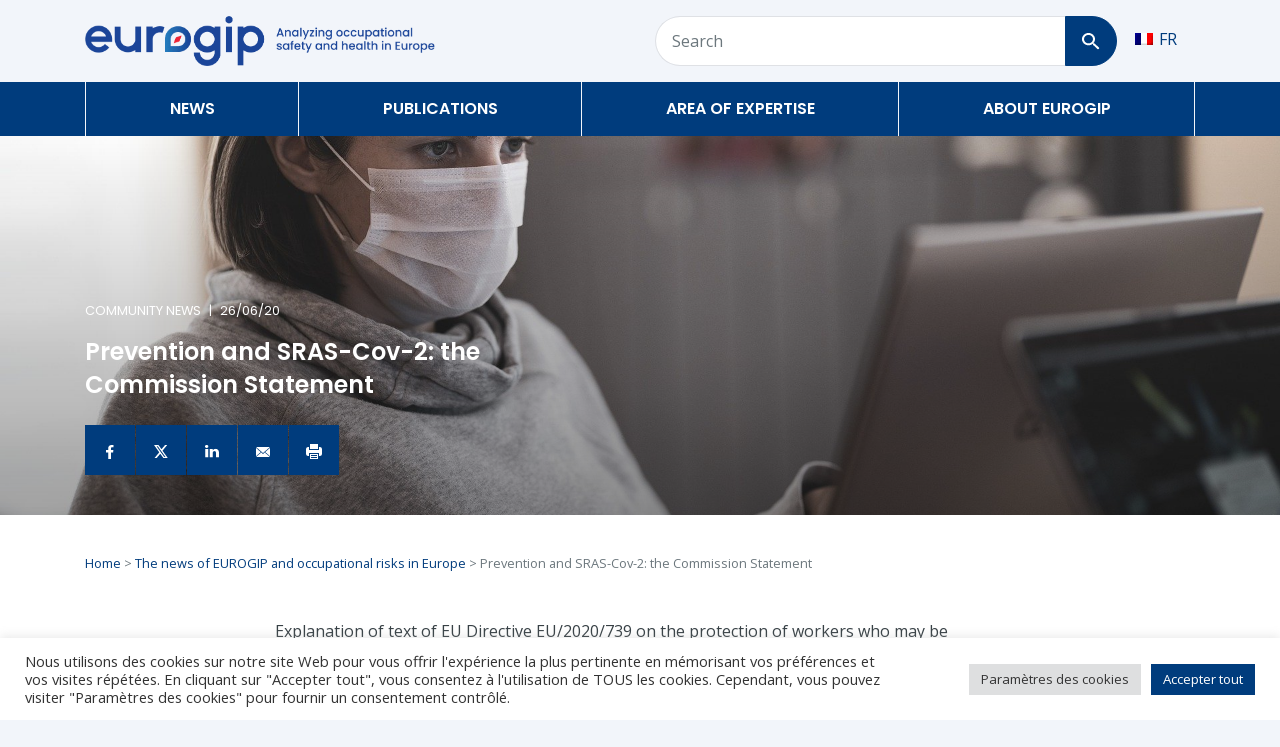

--- FILE ---
content_type: text/html; charset=UTF-8
request_url: https://eurogip.fr/en/prevention-and-sras-cov-2-the-commission-statement/
body_size: 13989
content:
<!doctype html>
<html lang="en-US">
  <head>
  <meta charset="utf-8">
  <meta http-equiv="x-ua-compatible" content="ie=edge">
  <meta name="viewport" content="width=device-width, initial-scale=1, shrink-to-fit=no">
  <meta name='robots' content='index, follow, max-image-preview:large, max-snippet:-1, max-video-preview:-1' />

	<!-- This site is optimized with the Yoast SEO plugin v26.7 - https://yoast.com/wordpress/plugins/seo/ -->
	<title>Prevention and SRAS-Cov-2: the Commission Statement - Eurogip</title>
	<meta name="description" content="In a Statement issued on 26 June, the Commission stresses all the measures taken to protect workers who may be exposed to SARS-CoV-2." />
	<link rel="canonical" href="https://eurogip.fr/en/prevention-and-sras-cov-2-the-commission-statement/" />
	<meta property="og:locale" content="en_US" />
	<meta property="og:type" content="article" />
	<meta property="og:title" content="Prevention and SRAS-Cov-2: the Commission Statement - Eurogip" />
	<meta property="og:description" content="In a Statement issued on 26 June, the Commission stresses all the measures taken to protect workers who may be exposed to SARS-CoV-2." />
	<meta property="og:url" content="https://eurogip.fr/en/prevention-and-sras-cov-2-the-commission-statement/" />
	<meta property="og:site_name" content="Eurogip" />
	<meta property="article:published_time" content="2020-06-26T14:19:06+00:00" />
	<meta property="article:modified_time" content="2020-09-29T13:17:52+00:00" />
	<meta property="og:image" content="https://eurogip.fr/wp-content/uploads/2020/05/coronavirus-femme-5064371_1920.jpg" />
	<meta property="og:image:width" content="1920" />
	<meta property="og:image:height" content="1280" />
	<meta property="og:image:type" content="image/jpeg" />
	<meta name="author" content="Isabelle Leleu" />
	<meta name="twitter:card" content="summary_large_image" />
	<meta name="twitter:label1" content="Written by" />
	<meta name="twitter:data1" content="Isabelle Leleu" />
	<meta name="twitter:label2" content="Est. reading time" />
	<meta name="twitter:data2" content="1 minute" />
	<script type="application/ld+json" class="yoast-schema-graph">{"@context":"https://schema.org","@graph":[{"@type":"Article","@id":"https://eurogip.fr/en/prevention-and-sras-cov-2-the-commission-statement/#article","isPartOf":{"@id":"https://eurogip.fr/en/prevention-and-sras-cov-2-the-commission-statement/"},"author":{"name":"Isabelle Leleu","@id":"https://eurogip.fr/en/#/schema/person/ecf33c1b8323512588da2815912dafbd"},"headline":"Prevention and SRAS-Cov-2: the Commission Statement","datePublished":"2020-06-26T14:19:06+00:00","dateModified":"2020-09-29T13:17:52+00:00","mainEntityOfPage":{"@id":"https://eurogip.fr/en/prevention-and-sras-cov-2-the-commission-statement/"},"wordCount":165,"image":{"@id":"https://eurogip.fr/en/prevention-and-sras-cov-2-the-commission-statement/#primaryimage"},"thumbnailUrl":"https://eurogip.fr/wp-content/uploads/2020/05/coronavirus-femme-5064371_1920.jpg","articleSection":["Community news"],"inLanguage":"en-US"},{"@type":"WebPage","@id":"https://eurogip.fr/en/prevention-and-sras-cov-2-the-commission-statement/","url":"https://eurogip.fr/en/prevention-and-sras-cov-2-the-commission-statement/","name":"Prevention and SRAS-Cov-2: the Commission Statement - Eurogip","isPartOf":{"@id":"https://eurogip.fr/en/#website"},"primaryImageOfPage":{"@id":"https://eurogip.fr/en/prevention-and-sras-cov-2-the-commission-statement/#primaryimage"},"image":{"@id":"https://eurogip.fr/en/prevention-and-sras-cov-2-the-commission-statement/#primaryimage"},"thumbnailUrl":"https://eurogip.fr/wp-content/uploads/2020/05/coronavirus-femme-5064371_1920.jpg","datePublished":"2020-06-26T14:19:06+00:00","dateModified":"2020-09-29T13:17:52+00:00","author":{"@id":"https://eurogip.fr/en/#/schema/person/ecf33c1b8323512588da2815912dafbd"},"description":"In a Statement issued on 26 June, the Commission stresses all the measures taken to protect workers who may be exposed to SARS-CoV-2.","breadcrumb":{"@id":"https://eurogip.fr/en/prevention-and-sras-cov-2-the-commission-statement/#breadcrumb"},"inLanguage":"en-US","potentialAction":[{"@type":"ReadAction","target":["https://eurogip.fr/en/prevention-and-sras-cov-2-the-commission-statement/"]}]},{"@type":"ImageObject","inLanguage":"en-US","@id":"https://eurogip.fr/en/prevention-and-sras-cov-2-the-commission-statement/#primaryimage","url":"https://eurogip.fr/wp-content/uploads/2020/05/coronavirus-femme-5064371_1920.jpg","contentUrl":"https://eurogip.fr/wp-content/uploads/2020/05/coronavirus-femme-5064371_1920.jpg","width":1920,"height":1280},{"@type":"BreadcrumbList","@id":"https://eurogip.fr/en/prevention-and-sras-cov-2-the-commission-statement/#breadcrumb","itemListElement":[{"@type":"ListItem","position":1,"name":"Home","item":"https://eurogip.fr/en/"},{"@type":"ListItem","position":2,"name":"The news of EUROGIP and occupational risks in Europe","item":"https://eurogip.fr/en/news/"},{"@type":"ListItem","position":3,"name":"Prevention and SRAS-Cov-2: the Commission Statement"}]},{"@type":"WebSite","@id":"https://eurogip.fr/en/#website","url":"https://eurogip.fr/en/","name":"Eurogip","description":"Comprendre les risques professionnels en Europe","potentialAction":[{"@type":"SearchAction","target":{"@type":"EntryPoint","urlTemplate":"https://eurogip.fr/en/?s={search_term_string}"},"query-input":{"@type":"PropertyValueSpecification","valueRequired":true,"valueName":"search_term_string"}}],"inLanguage":"en-US"},{"@type":"Person","@id":"https://eurogip.fr/en/#/schema/person/ecf33c1b8323512588da2815912dafbd","name":"Isabelle Leleu","image":{"@type":"ImageObject","inLanguage":"en-US","@id":"https://eurogip.fr/en/#/schema/person/image/","url":"https://secure.gravatar.com/avatar/f3cc67d25190b9c8fc03b41a3a08d1a3f65084bac3fb332e444c9f15a811b63e?s=96&d=mm&r=g","contentUrl":"https://secure.gravatar.com/avatar/f3cc67d25190b9c8fc03b41a3a08d1a3f65084bac3fb332e444c9f15a811b63e?s=96&d=mm&r=g","caption":"Isabelle Leleu"}}]}</script>
	<!-- / Yoast SEO plugin. -->


<link rel="alternate" title="oEmbed (JSON)" type="application/json+oembed" href="https://eurogip.fr/en/wp-json/oembed/1.0/embed?url=https%3A%2F%2Feurogip.fr%2Fen%2Fprevention-and-sras-cov-2-the-commission-statement%2F" />
<link rel="alternate" title="oEmbed (XML)" type="text/xml+oembed" href="https://eurogip.fr/en/wp-json/oembed/1.0/embed?url=https%3A%2F%2Feurogip.fr%2Fen%2Fprevention-and-sras-cov-2-the-commission-statement%2F&#038;format=xml" />
<style id='wp-img-auto-sizes-contain-inline-css' type='text/css'>
img:is([sizes=auto i],[sizes^="auto," i]){contain-intrinsic-size:3000px 1500px}
/*# sourceURL=wp-img-auto-sizes-contain-inline-css */
</style>
<link rel='stylesheet' id='cookie-law-info-css' href='https://eurogip.fr/wp-content/plugins/cookie-law-info/legacy/public/css/cookie-law-info-public.css?ver=3.3.9.1' type='text/css' media='all' />
<link rel='stylesheet' id='cookie-law-info-gdpr-css' href='https://eurogip.fr/wp-content/plugins/cookie-law-info/legacy/public/css/cookie-law-info-gdpr.css?ver=3.3.9.1' type='text/css' media='all' />
<link rel='stylesheet' id='sage/main.css-css' href='https://eurogip.fr/wp-content/themes/eurogip/dist/styles/main_356b11d3.css' type='text/css' media='all' />
<script type="text/javascript" src="https://eurogip.fr/wp-includes/js/jquery/jquery.min.js?ver=3.7.1" id="jquery-core-js"></script>
<script type="text/javascript" id="cookie-law-info-js-extra">
/* <![CDATA[ */
var Cli_Data = {"nn_cookie_ids":[],"cookielist":[],"non_necessary_cookies":[],"ccpaEnabled":"","ccpaRegionBased":"","ccpaBarEnabled":"","strictlyEnabled":["necessary","obligatoire"],"ccpaType":"gdpr","js_blocking":"1","custom_integration":"","triggerDomRefresh":"","secure_cookies":""};
var cli_cookiebar_settings = {"animate_speed_hide":"500","animate_speed_show":"500","background":"#FFF","border":"#b1a6a6c2","border_on":"","button_1_button_colour":"#003c7d","button_1_button_hover":"#003064","button_1_link_colour":"#fff","button_1_as_button":"1","button_1_new_win":"","button_2_button_colour":"#333","button_2_button_hover":"#292929","button_2_link_colour":"#444","button_2_as_button":"","button_2_hidebar":"","button_3_button_colour":"#dedfe0","button_3_button_hover":"#b2b2b3","button_3_link_colour":"#333333","button_3_as_button":"1","button_3_new_win":"","button_4_button_colour":"#dedfe0","button_4_button_hover":"#b2b2b3","button_4_link_colour":"#333333","button_4_as_button":"1","button_7_button_colour":"#003c7d","button_7_button_hover":"#003064","button_7_link_colour":"#fff","button_7_as_button":"1","button_7_new_win":"","font_family":"inherit","header_fix":"","notify_animate_hide":"1","notify_animate_show":"","notify_div_id":"#cookie-law-info-bar","notify_position_horizontal":"right","notify_position_vertical":"bottom","scroll_close":"","scroll_close_reload":"","accept_close_reload":"","reject_close_reload":"","showagain_tab":"","showagain_background":"#fff","showagain_border":"#000","showagain_div_id":"#cookie-law-info-again","showagain_x_position":"100px","text":"#333333","show_once_yn":"","show_once":"10000","logging_on":"","as_popup":"","popup_overlay":"1","bar_heading_text":"","cookie_bar_as":"banner","popup_showagain_position":"bottom-right","widget_position":"left"};
var log_object = {"ajax_url":"https://eurogip.fr/wp-admin/admin-ajax.php"};
//# sourceURL=cookie-law-info-js-extra
/* ]]> */
</script>
<script type="text/javascript" src="https://eurogip.fr/wp-content/plugins/cookie-law-info/legacy/public/js/cookie-law-info-public.js?ver=3.3.9.1" id="cookie-law-info-js"></script>
<link rel="https://api.w.org/" href="https://eurogip.fr/en/wp-json/" /><link rel="alternate" title="JSON" type="application/json" href="https://eurogip.fr/en/wp-json/wp/v2/posts/26536" /><link rel="EditURI" type="application/rsd+xml" title="RSD" href="https://eurogip.fr/xmlrpc.php?rsd" />
<meta name="generator" content="WordPress 6.9" />
<link rel='shortlink' href='https://eurogip.fr/en/?p=26536' />
<meta name="generator" content="WPML ver:4.8.6 stt:1,4;" />
<style type="text/css">.recentcomments a{display:inline !important;padding:0 !important;margin:0 !important;}</style>  <link rel="preconnect" href="https://fonts.gstatic.com">
  <link href="https://fonts.googleapis.com/css2?family=Open+Sans:wght@400;700&display=swap" rel="stylesheet">

  
  <link rel="icon" type="image/png" href="https://eurogip.fr/wp-content/themes/eurogip/resources/favicon/favicon-96x96.png" sizes="96x96" />
  <link rel="icon" type="image/svg+xml" href="https://eurogip.fr/wp-content/themes/eurogip/resources/favicon/favicon.svg" />
  <link rel="shortcut icon" href="https://eurogip.fr/wp-content/themes/eurogip/resources/favicon/favicon.ico" />
  <link rel="apple-touch-icon" sizes="180x180" href="https://eurogip.fr/wp-content/themes/eurogip/resources/favicon/apple-touch-icon.png" />
  <meta name="apple-mobile-web-app-title" content="Eurogip" />
  <link rel="manifest" href="https://eurogip.fr/wp-content/themes/eurogip/resources/favicon/site.webmanifest" />
</head>
  <body class="wp-singular post-template-default single single-post postid-26536 single-format-standard wp-theme-eurogipresources prevention-and-sras-cov-2-the-commission-statement app-data index-data singular-data single-data single-post-data single-post-prevention-and-sras-cov-2-the-commission-statement-data" zoom="0">

    <!-- Google Tag Manager -->
    <script>(function(w,d,s,l,i){w[l]=w[l]||[];w[l].push({'gtm.start':
    new Date().getTime(),event:'gtm.js'});var f=d.getElementsByTagName(s)[0],
    j=d.createElement(s),dl=l!='dataLayer'?'&l='+l:'';j.async=true;j.src=
    'https://www.googletagmanager.com/gtm.js?id='+i+dl;f.parentNode.insertBefore(j,f);
    })(window,document,'script','dataLayer','GTM-MDJMH7F');</script>
    <!-- End Google Tag Manager -->

    <!-- Google Tag Manager (noscript) -->
    <noscript><iframe src="https://www.googletagmanager.com/ns.html?id=GTM-MDJMH7F"
    height="0" width="0" style="display:none;visibility:hidden"></iframe></noscript>
    <!-- End Google Tag Manager (noscript) -->

        <header class="banner">

  

  <div class="py-3 bg-gray-400 d-none d-md-block">
    <div class="container">
      <div class="row align-items-center">
        <div class="col-md-5 col-lg-5 col-xl-4">
                    <a href="https://eurogip.fr/en/">
            <img class="img-fluid" src="https://eurogip.fr/wp-content/themes/eurogip/dist/images/brand/Eurogip-logo-en-inline_51bc003f.png" alt="Eurogip">
          </a>
        </div>
        <div class="col-md-7 col-lg-7 col-xl-6 ml-auto">
          <div class="row">
            <div class="col pr-0">
              <form method="get" action="/en/" class="form-grouped">
                <input type="hidden" name="s" value="">
                <div class="form-row align-items-center">
                  <div class="col pr-0">
                    <label for="searchFromTop" class="sr-only">Search</label>
                    <input type="search" name="search[]" class="form-control px-3" id="searchFromTop" placeholder="Search">
                  </div>
                  <div class="col-auto pl-0">
                    <button type="submit" class="btn btn-primary btn-block px-3" aria-label="Search">
                      <img src="https://eurogip.fr/wp-content/themes/eurogip/dist/images/navigation/loupe_34040c24.svg" alt="Magnifying glass">
                    </button>
                  </div>
                </div>
              </form>
            </div>
            <div class="col-auto pl-0">
              <div class="top-menu-item d-inline-block float-left text-white align-items-center d-flex">
                
<div class="wpml-ls-statics-shortcode_actions wpml-ls wpml-ls-legacy-list-horizontal">
	<ul role="menu"><li class="wpml-ls-slot-shortcode_actions wpml-ls-item wpml-ls-item-fr wpml-ls-first-item wpml-ls-last-item wpml-ls-item-legacy-list-horizontal" role="none">
				<a href="https://eurogip.fr/prevention-et-sras-cov-2-une-declaration-de-la-commission/" class="wpml-ls-link" role="menuitem"  aria-label="Switch to FR" title="Switch to FR" >
                                                        <img
            class="wpml-ls-flag"
            src="https://eurogip.fr/wp-content/plugins/sitepress-multilingual-cms/res/flags/fr.png"
            alt=""
            width=18
            height=12
    /><span class="wpml-ls-native" lang="fr">FR</span></a>
			</li></ul>
</div>
              </div>
            </div>
          </div>
        </div>
      </div>
    </div>
  </div>

  <div class="bg-primary position-relative d-none d-md-block">
    <div class="container">
      <nav class="nav-primary">
                  <div class="menu-main-menu-container"><ul id="menu-main-menu" class="nav desktop-nav"><li id="menu-item-24678" class="menu-item menu-item-type-custom menu-item-object-custom menu-item-has-children menu-item-24678"><a href="https://eurogip.fr/en/news/" class="font-poppins text-white font-weight-bold text-uppercase position-relative">News</a><ul class="sub-menu"><p class='h1 mb-3'>News about EUROGIP and occupational risks in Europe</p>
		<li id="menu-item-24962" class="menu-item menu-item-type-post_type menu-item-object-page current_page_parent menu-item-24962"><a href="https://eurogip.fr/en/news/" class="font-poppins text-secondary font-weight-bold">All the news</a></li>
	<li id="menu-item-24797" class="menu-item menu-item-type-taxonomy menu-item-object-category current-post-ancestor current-menu-parent current-post-parent menu-item-24797"><a href="https://eurogip.fr/en/category/community-news/" class="font-poppins text-secondary font-weight-bold">Community news</a></li>
	<li id="menu-item-24796" class="menu-item menu-item-type-taxonomy menu-item-object-category menu-item-24796"><a href="https://eurogip.fr/en/category/abroad/" class="font-poppins text-secondary font-weight-bold">Abroad</a></li>
	<li id="menu-item-24798" class="menu-item menu-item-type-taxonomy menu-item-object-category menu-item-24798"><a href="https://eurogip.fr/en/category/standardization/" class="font-poppins text-secondary font-weight-bold">Standardization</a></li>
	<li id="menu-item-24799" class="menu-item menu-item-type-taxonomy menu-item-object-category menu-item-24799"><a href="https://eurogip.fr/en/category/news/" class="font-poppins text-secondary font-weight-bold">Eurogip News</a></li>
	<li id="menu-item-34521" class="menu-item menu-item-type-taxonomy menu-item-object-category menu-item-34521"><a href="https://eurogip.fr/en/category/events/" class="font-poppins text-secondary font-weight-bold">Events</a></li>
</ul>
</li>
<li id="menu-item-24671" class="menu-item menu-item-type-custom menu-item-object-custom menu-item-has-children menu-item-24671"><a href="#" class="font-poppins text-white font-weight-bold text-uppercase position-relative">Publications</a><ul class="sub-menu"><p class='h1 mb-3'>All EUROGIP publications</p>
		<li id="menu-item-24793" class="menu-item menu-item-type-post_type_archive menu-item-object-publication menu-item-24793"><a href="https://eurogip.fr/en/publication/" class="font-poppins text-secondary font-weight-bold">Publications</a></li>
	<li id="menu-item-34524" class="menu-item menu-item-type-post_type_archive menu-item-object-etude-enquete menu-item-34524"><a href="https://eurogip.fr/en/etudes-enquetes/" class="font-poppins text-secondary font-weight-bold">Studies &#038; Surveys</a></li>
	<li id="menu-item-34522" class="menu-item menu-item-type-post_type_archive menu-item-object-contribution menu-item-34522"><a href="https://eurogip.fr/en/contributions/" class="font-poppins text-secondary font-weight-bold">Contributions</a></li>
	<li id="menu-item-34525" class="menu-item menu-item-type-post_type_archive menu-item-object-rapport-activite menu-item-34525"><a href="https://eurogip.fr/en/rapports-activites/" class="font-poppins text-secondary font-weight-bold">Activity reports</a></li>
	<li id="menu-item-34526" class="menu-item menu-item-type-post_type_archive menu-item-object-discussion-eurogip menu-item-34526"><a href="https://eurogip.fr/en/discussion-eurogip/" class="font-poppins text-secondary font-weight-bold">EUROGIP Discussions</a></li>
	<li id="menu-item-34527" class="menu-item menu-item-type-post_type_archive menu-item-object-debate menu-item-34527"><a href="https://eurogip.fr/en/debate/" class="font-poppins text-secondary font-weight-bold">EUROGIP Debates</a></li>
	<li id="menu-item-24792" class="menu-item menu-item-type-post_type_archive menu-item-object-document-ue menu-item-24792"><a href="https://eurogip.fr/en/ue-document/" class="font-poppins text-secondary font-weight-bold">EU Documentation</a></li>
</ul>
</li>
<li id="menu-item-32520" class="primary menu-item menu-item-type-custom menu-item-object-custom menu-item-has-children menu-item-32520"><a href="#" class="font-poppins text-white font-weight-bold text-uppercase position-relative">Area of expertise</a><ul class="sub-menu"><p class='h1 mb-3'>Our actions regarding occupational risks in Europe</p>
		<li id="menu-item-34536" class="menu-item menu-item-type-post_type_archive menu-item-object-etude-enquete menu-item-34536"><a href="https://eurogip.fr/en/etudes-enquetes/" class="font-poppins text-secondary font-weight-bold">Studies &#038; Surveys</a></li>
	<li id="menu-item-34537" class="menu-item menu-item-type-taxonomy menu-item-object-category_normalisation menu-item-34537"><a href="https://eurogip.fr/en/standardization-documents/standardization/" class="font-poppins text-secondary font-weight-bold">Standardization</a></li>
	<li id="menu-item-34538" class="menu-item menu-item-type-post_type_archive menu-item-object-certification menu-item-34538"><a href="https://eurogip.fr/en/certification/" class="font-poppins text-secondary font-weight-bold">CE Certification</a></li>
	<li id="menu-item-34542" class="menu-item menu-item-type-post_type_archive menu-item-object-projet-ue menu-item-34542"><a href="https://eurogip.fr/en/projet-ue/" class="font-poppins text-secondary font-weight-bold">UE projects</a></li>
	<li id="menu-item-34539" class="menu-item menu-item-type-post_type menu-item-object-page menu-item-34539"><a href="https://eurogip.fr/en/international-relations/" class="font-poppins text-secondary font-weight-bold">International relations</a></li>
	<li id="menu-item-35096" class="menu-item menu-item-type-post_type menu-item-object-page menu-item-35096"><a href="https://eurogip.fr/en/monitoring-information/" class="font-poppins text-secondary font-weight-bold">Monitoring &#038; Information</a></li>
</ul>
</li>
<li id="menu-item-24685" class="menu-item menu-item-type-custom menu-item-object-custom menu-item-has-children menu-item-24685"><a href="https://eurogip.fr/en/about-us/" class="font-poppins text-white font-weight-bold text-uppercase position-relative">About Eurogip</a><ul class="sub-menu"><p class='h1 mb-3'>To find out more about EUROGIP</p>
		<li id="menu-item-24686" class="menu-item menu-item-type-post_type menu-item-object-page menu-item-24686"><a href="https://eurogip.fr/en/about-us/" class="font-poppins text-secondary font-weight-bold">Who are we?</a></li>
	<li id="menu-item-35025" class="menu-item menu-item-type-post_type menu-item-object-page menu-item-35025"><a href="https://eurogip.fr/en/our-team/" class="font-poppins text-secondary font-weight-bold">Our team</a></li>
	<li id="menu-item-34529" class="menu-item menu-item-type-post_type menu-item-object-page menu-item-34529"><a href="https://eurogip.fr/en/our-network/" class="font-poppins text-secondary font-weight-bold">Our network</a></li>
	<li id="menu-item-34530" class="menu-item menu-item-type-post_type menu-item-object-page menu-item-34530"><a href="https://eurogip.fr/en/press/" class="font-poppins text-secondary font-weight-bold">Press</a></li>
</ul>
</li>
</ul></div>
              </nav>
    </div>
  </div>

  <div class="bg-white border-bottom-big-info d-block d-md-none">
    <div class="container-fluid">
      <div class="row py-3 align-items-center">
        <div class="col">
          <a href="https://eurogip.fr/en/">
            <img class="d-none d-sm-block" src="https://eurogip.fr/wp-content/themes/eurogip/dist/images/brand/Eurogip-logo-en-inline_51bc003f.png" alt="Eurogip" height="40px">
            <img class="d-block d-sm-none" src="https://eurogip.fr/wp-content/themes/eurogip/dist/images/brand/logo-ss-tagline_85faec68.png" alt="Eurogip" height="40px">
          </a>
        </div>
        <div class="col-auto d-flex align-items-center">
          <a href="/?s[]" class="mr-3 loupe">
            <img src="https://eurogip.fr/wp-content/themes/eurogip/dist/images/navigation/loupe_primary_7ac443a2.svg" alt="Magnifying glass">
          </a>
          <div class="burger ml-auto collapsed" data-toggle="collapse" data-target="#mobileNavbar" aria-controls="mobileNavbar" aria-expanded="false" aria-label="Toggle navigation">
            <span></span>
            <span></span>
            <span></span>
          </div>
        </div>
      </div>
    </div>
  </div>

  <nav class="collapse navbar-collapse mobile-nav bg-white p-0 d-md-none shadow position-absolute w-100" id="mobileNavbar">
    <div class="w-100 d-inline-block p-3">
      <div class="row">
        <div class="col">
          
<div class="wpml-ls-statics-shortcode_actions wpml-ls wpml-ls-legacy-list-horizontal">
	<ul role="menu"><li class="wpml-ls-slot-shortcode_actions wpml-ls-item wpml-ls-item-fr wpml-ls-first-item wpml-ls-last-item wpml-ls-item-legacy-list-horizontal" role="none">
				<a href="https://eurogip.fr/prevention-et-sras-cov-2-une-declaration-de-la-commission/" class="wpml-ls-link" role="menuitem"  aria-label="Switch to FR" title="Switch to FR" >
                                                        <img
            class="wpml-ls-flag"
            src="https://eurogip.fr/wp-content/plugins/sitepress-multilingual-cms/res/flags/fr.png"
            alt=""
            width=18
            height=12
    /><span class="wpml-ls-native" lang="fr">FR</span></a>
			</li></ul>
</div>
        </div>
      </div>
    </div>
          <div class="menu-main-menu-container"><ul id="menu-main-menu-1" class="nav"><li class="menu-item menu-item-type-custom menu-item-object-custom menu-item-has-children"><span class="submenu-wrapper"><a href="https://eurogip.fr/en/news/">News</a><img src="https://eurogip.fr/wp-content/themes/eurogip/dist//images/navigation/plus.svg" alt="arrow" class="plus ml-2 mr-3" /><img src="https://eurogip.fr/wp-content/themes/eurogip/dist//images/navigation/moins.svg" alt="arrow" class="moins ml-2 mr-3" /></span>
<ul class="sub-menu">
<li class="menu-item menu-item-type-post_type menu-item-object-page current_page_parent"><a href="https://eurogip.fr/en/news/">All the news</a></li>
<li class="menu-item menu-item-type-taxonomy menu-item-object-category current-post-ancestor current-menu-parent current-post-parent"><a href="https://eurogip.fr/en/category/community-news/">Community news</a></li>
<li class="menu-item menu-item-type-taxonomy menu-item-object-category"><a href="https://eurogip.fr/en/category/abroad/">Abroad</a></li>
<li class="menu-item menu-item-type-taxonomy menu-item-object-category"><a href="https://eurogip.fr/en/category/standardization/">Standardization</a></li>
<li class="menu-item menu-item-type-taxonomy menu-item-object-category"><a href="https://eurogip.fr/en/category/news/">Eurogip News</a></li>
<li class="menu-item menu-item-type-taxonomy menu-item-object-category"><a href="https://eurogip.fr/en/category/events/">Events</a></li>
</ul>
</li>
<li class="menu-item menu-item-type-custom menu-item-object-custom menu-item-has-children"><span class="submenu-wrapper"><a href="#">Publications</a><img src="https://eurogip.fr/wp-content/themes/eurogip/dist//images/navigation/plus.svg" alt="arrow" class="plus ml-2 mr-3" /><img src="https://eurogip.fr/wp-content/themes/eurogip/dist//images/navigation/moins.svg" alt="arrow" class="moins ml-2 mr-3" /></span>
<ul class="sub-menu">
<li class="menu-item menu-item-type-post_type_archive menu-item-object-publication"><a href="https://eurogip.fr/en/publication/">Publications</a></li>
<li class="menu-item menu-item-type-post_type_archive menu-item-object-etude-enquete"><a href="https://eurogip.fr/en/etudes-enquetes/">Studies &#038; Surveys</a></li>
<li class="menu-item menu-item-type-post_type_archive menu-item-object-contribution"><a href="https://eurogip.fr/en/contributions/">Contributions</a></li>
<li class="menu-item menu-item-type-post_type_archive menu-item-object-rapport-activite"><a href="https://eurogip.fr/en/rapports-activites/">Activity reports</a></li>
<li class="menu-item menu-item-type-post_type_archive menu-item-object-discussion-eurogip"><a href="https://eurogip.fr/en/discussion-eurogip/">EUROGIP Discussions</a></li>
<li class="menu-item menu-item-type-post_type_archive menu-item-object-debate"><a href="https://eurogip.fr/en/debate/">EUROGIP Debates</a></li>
<li class="menu-item menu-item-type-post_type_archive menu-item-object-document-ue"><a href="https://eurogip.fr/en/ue-document/">EU Documentation</a></li>
</ul>
</li>
<li class="primary menu-item menu-item-type-custom menu-item-object-custom menu-item-has-children"><span class="submenu-wrapper"><a href="#">Area of expertise</a><img src="https://eurogip.fr/wp-content/themes/eurogip/dist//images/navigation/plus.svg" alt="arrow" class="plus ml-2 mr-3" /><img src="https://eurogip.fr/wp-content/themes/eurogip/dist//images/navigation/moins.svg" alt="arrow" class="moins ml-2 mr-3" /></span>
<ul class="sub-menu">
<li class="menu-item menu-item-type-post_type_archive menu-item-object-etude-enquete"><a href="https://eurogip.fr/en/etudes-enquetes/">Studies &#038; Surveys</a></li>
<li class="menu-item menu-item-type-taxonomy menu-item-object-category_normalisation"><a href="https://eurogip.fr/en/standardization-documents/standardization/">Standardization</a></li>
<li class="menu-item menu-item-type-post_type_archive menu-item-object-certification"><a href="https://eurogip.fr/en/certification/">CE Certification</a></li>
<li class="menu-item menu-item-type-post_type_archive menu-item-object-projet-ue"><a href="https://eurogip.fr/en/projet-ue/">UE projects</a></li>
<li class="menu-item menu-item-type-post_type menu-item-object-page"><a href="https://eurogip.fr/en/international-relations/">International relations</a></li>
<li class="menu-item menu-item-type-post_type menu-item-object-page"><a href="https://eurogip.fr/en/monitoring-information/">Monitoring &#038; Information</a></li>
</ul>
</li>
<li class="menu-item menu-item-type-custom menu-item-object-custom menu-item-has-children"><span class="submenu-wrapper"><a href="https://eurogip.fr/en/about-us/">About Eurogip</a><img src="https://eurogip.fr/wp-content/themes/eurogip/dist//images/navigation/plus.svg" alt="arrow" class="plus ml-2 mr-3" /><img src="https://eurogip.fr/wp-content/themes/eurogip/dist//images/navigation/moins.svg" alt="arrow" class="moins ml-2 mr-3" /></span>
<ul class="sub-menu">
<li class="menu-item menu-item-type-post_type menu-item-object-page"><a href="https://eurogip.fr/en/about-us/">Who are we?</a></li>
<li class="menu-item menu-item-type-post_type menu-item-object-page"><a href="https://eurogip.fr/en/our-team/">Our team</a></li>
<li class="menu-item menu-item-type-post_type menu-item-object-page"><a href="https://eurogip.fr/en/our-network/">Our network</a></li>
<li class="menu-item menu-item-type-post_type menu-item-object-page"><a href="https://eurogip.fr/en/press/">Press</a></li>
</ul>
</li>
</ul></div>
      </nav>

</header>
    <div class="wrap" role="document">
      <div class="content">
        <main class="main">
                 <article class="post-26536 post type-post status-publish format-standard has-post-thumbnail hentry category-community-news">
    <header class="single-article-header position-relative bg-primary bg-cover pb-4" style="background-image:linear-gradient(transparent, rgba(0,0,0,0.37)),url(https://eurogip.fr/wp-content/uploads/2020/05/coronavirus-femme-5064371_1920.jpg);">
        <div class="container">
      <div class="row">
        <div class="col-12 col-sm-10 col-md-8 col-lg-6 my-3">
          <p class="text-white text-uppercase small font-poppins">Community news<span class="px-2">|</span>26/06/20</p>
          <h1 class="text-white font-weight-bold">Prevention and SRAS-Cov-2: the Commission Statement</h1>
          <div class="social-links mt-4">
            <a href="https://www.facebook.com/sharer/sharer.php?u=https://eurogip.fr/en/prevention-and-sras-cov-2-the-commission-statement/" target="_blank" rel="noopener nofollow" class="text-white bg-primary square-btn" aria-label="Share on Facebook">
              <img src="https://eurogip.fr/wp-content/themes/eurogip/dist/images/partage/facebook_17e268f0.svg" alt="Facebook">
            </a>
            <a href="https://twitter.com/intent/tweet?text=https%3A%2F%2Feurogip.fr%2Fen%2Fprevention-and-sras-cov-2-the-commission-statement%2F" target="_blank" rel="noopener nofollow" class="text-white bg-primary square-btn" aria-label="Share on Twitter">
              <img src="https://eurogip.fr/wp-content/themes/eurogip/dist/images/partage/twitter_f644b573.svg" alt="Twitter">
            </a>
            <a href="https://www.linkedin.com/shareArticle?mini=true&url=https://eurogip.fr/en/prevention-and-sras-cov-2-the-commission-statement/" target="_blank" rel="noopener nofollow" target="_blank&title=&summary=Explanation of text of EU Directive EU/2020/739 on the protection of workers who may be exposed to SARS-CoV-2? In a Statement issued on 26 June, the Commission stresses all the measures taken. In addition to the employer&#8217;s obligations as stipulated in the Framework Directive, the Commission recalls the “specific...&source=https://eurogip.fr/en/prevention-and-sras-cov-2-the-commission-statement/" class="text-white bg-primary square-btn" aria-label="Share on Linkedin">
              <img src="https://eurogip.fr/wp-content/themes/eurogip/dist/images/partage/in_9631e9f2.svg" alt="Linkedin">
            </a>
            <a href="mailto:?subject=Prevention and SRAS-Cov-2: the Commission Statement&body=https://eurogip.fr/en/prevention-and-sras-cov-2-the-commission-statement/" class="text-white bg-primary square-btn" aria-label="Send by email">
              <img src="https://eurogip.fr/wp-content/themes/eurogip/dist/images/partage/envelope_85fb90bc.svg" alt="Mail">
            </a>
            <a href="#" onclick="window.print();return false;" class="text-white bg-primary square-btn" aria-label="Print this news">
              <img src="https://eurogip.fr/wp-content/themes/eurogip/dist/images/partage/print_553cee7d.svg" alt="Printer">
            </a>
          </div>
        </div>
      </div>
    </div>
  </header>
  <div class="bg-white">
    <div class="container">
      <div class="row">
        <div class="col-12">
          <div class="entry-content pt-4 pb-5">
                          <p class="my-3 small text-muted"><span><span><a href="https://eurogip.fr/en/">Home</a></span> &gt; <span><a href="https://eurogip.fr/en/news/">The news of EUROGIP and occupational risks in Europe</a></span> &gt; <span class="breadcrumb_last" aria-current="page">Prevention and SRAS-Cov-2: the Commission Statement</span></span></p>
                        <div class="row mt-5">
              <div class="col-12 col-md-10 col-lg-8 mx-auto">
                <p>Explanation of text of EU Directive EU/2020/739 on the protection of workers who may be exposed to SARS-CoV-2? In a Statement issued on 26 June, the Commission stresses all the measures taken.</p>
<p>In addition to the employer&#8217;s obligations as stipulated in the Framework Directive, the Commission recalls the “specific and strict” obligations set out in the Directive of 3 June amending Annex III to Directive 2000/54/EC on chemical agents.</p>
<p>It also underlines that there is “no difference in the protection of workers according to the classification of SARS-Cov-2 in Group 3 or 4”. Moreover, the new measures are already in place and Member States must transpose them as soon as possible.</p>
<p>Finally, the Commission “will examine, in the new strategic framework for health and safety at work, the need for further measures to improve the functioning of the existing EU regulatory framework, in particular in pandemic situations. It will assess without delay the need to amend the Directive on biological agents”.</p>
<p><a href="https://eur-lex.europa.eu/legal-content/EN/TXT/HTML/?uri=OJ:JOC_2020_212_R_0003&amp;from=EN">Commission Statement</a></p>
              </div>
            </div>
                      </div>
        </div>
      </div>
    </div>
  </div>
</article>

<div class="border-top-big-info pt-5 mb-5">
  <div class="container">
    <div class="row">
      <div class="col-12 col-md-auto">
        <p class="h2">Discover other news</p>
      </div>
      <div class="d-none d-md-block col-md text-md-right">
        <a href="https://eurogip.fr/en/news/" class="text-dark text-underline medium">Discover all our news</a>
      </div>
    </div>
    <div class="row mt-3 mt-md-5 mb-3 align-items-stretch">
                    <div class="col-12 col-md-6 mb-4">
          <article class="post-34371 post type-post status-publish format-standard has-post-thumbnail hentry category-events">
  <div class="card h-100 shadow">
    <div class="card-body d-flex flex-column justify-content-between">
      <header>
        <div class="row">
          <div class="col-auto">
            <p class="text-black-50 text-uppercase small font-weight-bold font-poppins">
                            Events
            </p>
          </div>
          <div class="col text-right">
            <p class="text-black-50 text-uppercase small font-weight-bold font-poppins">
                              27/05/2026
                          </p>
          </div>
        </div>
        <h2 class="h4"><a href="https://eurogip.fr/en/euroshnet-digital-and-green-innovations-shaping-the-future-of-occupational-safety-and-health/" class="text-primary">EUROSHNET &#8211; &#8220;Digital and green innovations &#8211; Shaping the future of occupational safety and health.”</a></h2>
      </header>
      <div class="mb-3">
        <div class="mb-0 medium">EUROSHNET, the international network of occupational safety and health (OSH) experts involved in standardization, testing and certification, is organizing its 9th conference on May 27 and 28, 2026 in Helsinki, Finland.</div>
      </div>
      <div class="row align-items-center">
        <div class="col-auto">
          <a href="https://eurogip.fr/en/euroshnet-digital-and-green-innovations-shaping-the-future-of-occupational-safety-and-health/" class="btn btn-primary btn-rounded">Learn more</a>
        </div>
              </div>
    </div>
  </div>
</article>
        </div>
                <div class="col-12 col-md-6 mb-4">
          <article class="post-35320 post type-post status-publish format-standard has-post-thumbnail hentry category-community-news">
  <div class="card h-100 shadow">
    <div class="card-body d-flex flex-column justify-content-between">
      <header>
        <div class="row">
          <div class="col-auto">
            <p class="text-black-50 text-uppercase small font-weight-bold font-poppins">
                            Community news
            </p>
          </div>
          <div class="col text-right">
            <p class="text-black-50 text-uppercase small font-weight-bold font-poppins">
                              15/01/26
                          </p>
          </div>
        </div>
        <h2 class="h4"><a href="https://eurogip.fr/en/new-rules-for-assessing-chemical-risks-in-europe/" class="text-primary">New rules for assessing chemical risks in Europe</a></h2>
      </header>
      <div class="mb-3">
        <div class="mb-0 medium">The new "one substance, one evaluation" framework came into force on 1 January 2026 with the aim of simplifying chemical safety assessments within the European Union.</div>
      </div>
      <div class="row align-items-center">
        <div class="col-auto">
          <a href="https://eurogip.fr/en/new-rules-for-assessing-chemical-risks-in-europe/" class="btn btn-primary btn-rounded">Learn more</a>
        </div>
              </div>
    </div>
  </div>
</article>
        </div>
                <div class="col-12 col-md-6 mb-4">
          <article class="post-35308 post type-post status-publish format-standard has-post-thumbnail hentry category-community-news">
  <div class="card h-100 shadow">
    <div class="card-body d-flex flex-column justify-content-between">
      <header>
        <div class="row">
          <div class="col-auto">
            <p class="text-black-50 text-uppercase small font-weight-bold font-poppins">
                            Community news
            </p>
          </div>
          <div class="col text-right">
            <p class="text-black-50 text-uppercase small font-weight-bold font-poppins">
                              12/01/26
                          </p>
          </div>
        </div>
        <h2 class="h4"><a href="https://eurogip.fr/en/european-commission-update-on-the-new-recommendation-on-occupational-diseases/" class="text-primary">European Commission: update on the new recommendation on occupational diseases</a></h2>
      </header>
      <div class="mb-3">
        <div class="mb-0 medium">The Commission has issued a new recommendation that adds several asbestos-related occupational diseases to the European list of occupational diseases. </div>
      </div>
      <div class="row align-items-center">
        <div class="col-auto">
          <a href="https://eurogip.fr/en/european-commission-update-on-the-new-recommendation-on-occupational-diseases/" class="btn btn-primary btn-rounded">Learn more</a>
        </div>
              </div>
    </div>
  </div>
</article>
        </div>
                <div class="col-12 col-md-6 mb-4">
          <article class="post-35302 post type-post status-publish format-standard has-post-thumbnail hentry category-news">
  <div class="card h-100 shadow">
    <div class="card-body d-flex flex-column justify-content-between">
      <header>
        <div class="row">
          <div class="col-auto">
            <p class="text-black-50 text-uppercase small font-weight-bold font-poppins">
                            News
            </p>
          </div>
          <div class="col text-right">
            <p class="text-black-50 text-uppercase small font-weight-bold font-poppins">
                              09/01/26
                          </p>
          </div>
        </div>
        <h2 class="h4"><a href="https://eurogip.fr/en/eurogip-is-updating-its-visual-identity/" class="text-primary">EUROGIP is updating its visual identity!</a></h2>
      </header>
      <div class="mb-3">
        <div class="mb-0 medium">The entire EUROGIP team would like to wish you all the best for the new year! In 2026, EUROGIP is updating its formats, particularly its visual identity, in order to better meet the expectations of its readers and partners. Discover the new logo in the 2026 New Year's video. </div>
      </div>
      <div class="row align-items-center">
        <div class="col-auto">
          <a href="https://eurogip.fr/en/eurogip-is-updating-its-visual-identity/" class="btn btn-primary btn-rounded">Learn more</a>
        </div>
              </div>
    </div>
  </div>
</article>
        </div>
            </div>
    <div class="row">
      <div class="d-block d-md-none col-12">
        <a href="https://eurogip.fr/en/news/" class="text-dark text-underline medium">Discover all our news</a>
      </div>
    </div>
  </div>
</div>
          </main>
      </div>
    </div>
        <footer class="content-info bg-primary border-top-big-info">
  <div class="container-fluid">
    <div class="row position-relative">
      <div class="col-12">
        <div class="container text-white-50">
          <div class="row pt-5 pb-4 pb-md-5">
            <div id="custom_html-9" class="widget_text col-12 col-sm-6 col-md-3 text-center text-sm-left small widget_custom_html"><p class="h3 mb-3 text-white">Follow us</p><div class="textwidget custom-html-widget"><ul class="list-unstyled">
	<li><a href="https://www.linkedin.com/company/eurogip/" target="_blank" rel="noopener" class="text-white-50 medium">On Linkedin</a></li>
	<li><a href="https://www.youtube.com/@EUROGIPParis/videos" target="_blank" rel="noopener" class="text-white-50 medium">On Youtube</a></li>
	<li><a href="https://twitter.com/eurogip" target="_blank" rel="noopener" class="text-white-50 medium">On X</a></li></div></div>            <div id="custom_html-8" class="widget_text col-12 col-sm-6 col-md-3 text-center text-sm-left small widget_custom_html"><p class="h3 mb-3 text-white">Subscribe</p><div class="textwidget custom-html-widget"><ul class="list-unstyled">
	<li><a href="/en/feed/" target="_blank" class="text-white-50 medium">RSS Feed</a></li>
	<li><a href="#" class="text-white-50 medium" data-toggle="modal" data-target="#modalNewsletter">Newsletter</a></li>
	<li><a href="#" class="text-white-50 medium" data-toggle="modal" data-target="#modalAlert">Email alerts</a></li>
</ul></div></div>            <div id="custom_html-4" class="widget_text col-12 col-sm-6 col-md-3 text-center text-sm-left small widget_custom_html"><p class="h3 mb-3 text-white">Informations</p><div class="textwidget custom-html-widget"><ul class="list-unstyled">
	<li><a href="/en/legal notices" class="text-white-50 medium">Legal Notices</a></li>
	<li><a href="/en/private-doc/" class="text-white-50 medium">My account</a></li>
	<li><a href="/wp-login.php?action=logout" class="text-white-50 medium">Logout</a></li>
</ul></div></div>            <div id="custom_html-6" class="widget_text col-12 col-sm-6 col-md-3 text-center text-sm-left small widget_custom_html"><p class="h3 mb-3 text-white">Contact</p><div class="textwidget custom-html-widget"><ul class="list-unstyled">
			<li><a href="#" data-toggle="modal" data-target="#modalContact" class="text-white-50 medium">Contact us</a></li>
	<li><a href="tel:+33 (0) 1 40 56 30 40" class="text-white-50 medium">+33 (0) 1 40 56 30 40</a></li>
	<li><a href="mailto:eurogip@eurogip.fr" class="text-white-50 medium">eurogip@eurogip.fr</a></li>
</ul></div></div>          </div>
        </div>
      </div>
      <div class="position-fixed shadow bg-white rounded go-to-top">
        <img src="https://eurogip.fr/wp-content/themes/eurogip/dist/images/navigation/up-arrow_97fa4dfb.svg" alt="Arrow heading top" width="13px" height="9px">
      </div>
    </div>
  </div>
  <div class="container-fluid">
    <div class="row">
      <div class="col-12 text-center">
        <div class="py-3 sub-footer">
          <p class="text-white-50 small mb-0">
            © 2019 - All rights reserved EUROGIP © 2019
          </p>
        </div>
      </div>
    </div>
  </div>
</footer>
    <script type="speculationrules">
{"prefetch":[{"source":"document","where":{"and":[{"href_matches":"/en/*"},{"not":{"href_matches":["/wp-*.php","/wp-admin/*","/wp-content/uploads/*","/wp-content/*","/wp-content/plugins/*","/wp-content/themes/eurogip/resources/*","/en/*\\?(.+)"]}},{"not":{"selector_matches":"a[rel~=\"nofollow\"]"}},{"not":{"selector_matches":".no-prefetch, .no-prefetch a"}}]},"eagerness":"conservative"}]}
</script>
<!--googleoff: all--><div id="cookie-law-info-bar" data-nosnippet="true"><span><div class="cli-bar-container cli-style-v2"><div class="cli-bar-message">Nous utilisons des cookies sur notre site Web pour vous offrir l'expérience la plus pertinente en mémorisant vos préférences et vos visites répétées. En cliquant sur "Accepter tout", vous consentez à l'utilisation de TOUS les cookies. Cependant, vous pouvez visiter "Paramètres des cookies" pour fournir un consentement contrôlé.</div><div class="cli-bar-btn_container"><a role='button' class="medium cli-plugin-button cli-plugin-main-button cli_settings_button" style="margin:0px 5px 0px 0px">Paramètres des cookies</a><a id="wt-cli-accept-all-btn" role='button' data-cli_action="accept_all" class="wt-cli-element medium cli-plugin-button wt-cli-accept-all-btn cookie_action_close_header cli_action_button">Accepter tout</a></div></div></span></div><div id="cookie-law-info-again" data-nosnippet="true"><span id="cookie_hdr_showagain">Gérer le consentement</span></div><div class="cli-modal" data-nosnippet="true" id="cliSettingsPopup" tabindex="-1" role="dialog" aria-labelledby="cliSettingsPopup" aria-hidden="true">
  <div class="cli-modal-dialog" role="document">
	<div class="cli-modal-content cli-bar-popup">
		  <button type="button" class="cli-modal-close" id="cliModalClose">
			<svg class="" viewBox="0 0 24 24"><path d="M19 6.41l-1.41-1.41-5.59 5.59-5.59-5.59-1.41 1.41 5.59 5.59-5.59 5.59 1.41 1.41 5.59-5.59 5.59 5.59 1.41-1.41-5.59-5.59z"></path><path d="M0 0h24v24h-24z" fill="none"></path></svg>
			<span class="wt-cli-sr-only">Close</span>
		  </button>
		  <div class="cli-modal-body">
			<div class="cli-container-fluid cli-tab-container">
	<div class="cli-row">
		<div class="cli-col-12 cli-align-items-stretch cli-px-0">
			<div class="cli-privacy-overview">
				<h4>Privacy Overview</h4>				<div class="cli-privacy-content">
					<div class="cli-privacy-content-text">This website uses cookies to improve your experience while you navigate through the website. Out of these, the cookies that are categorized as necessary are stored on your browser as they are essential for the working of basic functionalities of the website. We also use third-party cookies that help us analyze and understand how you use this website. These cookies will be stored in your browser only with your consent. You also have the option to opt-out of these cookies. But opting out of some of these cookies may affect your browsing experience.</div>
				</div>
				<a class="cli-privacy-readmore" aria-label="Show more" role="button" data-readmore-text="Show more" data-readless-text="Show less"></a>			</div>
		</div>
		<div class="cli-col-12 cli-align-items-stretch cli-px-0 cli-tab-section-container">
					</div>
	</div>
</div>
		  </div>
		  <div class="cli-modal-footer">
			<div class="wt-cli-element cli-container-fluid cli-tab-container">
				<div class="cli-row">
					<div class="cli-col-12 cli-align-items-stretch cli-px-0">
						<div class="cli-tab-footer wt-cli-privacy-overview-actions">
						
															<a id="wt-cli-privacy-save-btn" role="button" tabindex="0" data-cli-action="accept" class="wt-cli-privacy-btn cli_setting_save_button wt-cli-privacy-accept-btn cli-btn">SAVE &amp; ACCEPT</a>
													</div>
						
					</div>
				</div>
			</div>
		</div>
	</div>
  </div>
</div>
<div class="cli-modal-backdrop cli-fade cli-settings-overlay"></div>
<div class="cli-modal-backdrop cli-fade cli-popupbar-overlay"></div>
<!--googleon: all--><style id='global-styles-inline-css' type='text/css'>
:root{--wp--preset--aspect-ratio--square: 1;--wp--preset--aspect-ratio--4-3: 4/3;--wp--preset--aspect-ratio--3-4: 3/4;--wp--preset--aspect-ratio--3-2: 3/2;--wp--preset--aspect-ratio--2-3: 2/3;--wp--preset--aspect-ratio--16-9: 16/9;--wp--preset--aspect-ratio--9-16: 9/16;--wp--preset--color--black: #000000;--wp--preset--color--cyan-bluish-gray: #abb8c3;--wp--preset--color--white: #ffffff;--wp--preset--color--pale-pink: #f78da7;--wp--preset--color--vivid-red: #cf2e2e;--wp--preset--color--luminous-vivid-orange: #ff6900;--wp--preset--color--luminous-vivid-amber: #fcb900;--wp--preset--color--light-green-cyan: #7bdcb5;--wp--preset--color--vivid-green-cyan: #00d084;--wp--preset--color--pale-cyan-blue: #8ed1fc;--wp--preset--color--vivid-cyan-blue: #0693e3;--wp--preset--color--vivid-purple: #9b51e0;--wp--preset--gradient--vivid-cyan-blue-to-vivid-purple: linear-gradient(135deg,rgb(6,147,227) 0%,rgb(155,81,224) 100%);--wp--preset--gradient--light-green-cyan-to-vivid-green-cyan: linear-gradient(135deg,rgb(122,220,180) 0%,rgb(0,208,130) 100%);--wp--preset--gradient--luminous-vivid-amber-to-luminous-vivid-orange: linear-gradient(135deg,rgb(252,185,0) 0%,rgb(255,105,0) 100%);--wp--preset--gradient--luminous-vivid-orange-to-vivid-red: linear-gradient(135deg,rgb(255,105,0) 0%,rgb(207,46,46) 100%);--wp--preset--gradient--very-light-gray-to-cyan-bluish-gray: linear-gradient(135deg,rgb(238,238,238) 0%,rgb(169,184,195) 100%);--wp--preset--gradient--cool-to-warm-spectrum: linear-gradient(135deg,rgb(74,234,220) 0%,rgb(151,120,209) 20%,rgb(207,42,186) 40%,rgb(238,44,130) 60%,rgb(251,105,98) 80%,rgb(254,248,76) 100%);--wp--preset--gradient--blush-light-purple: linear-gradient(135deg,rgb(255,206,236) 0%,rgb(152,150,240) 100%);--wp--preset--gradient--blush-bordeaux: linear-gradient(135deg,rgb(254,205,165) 0%,rgb(254,45,45) 50%,rgb(107,0,62) 100%);--wp--preset--gradient--luminous-dusk: linear-gradient(135deg,rgb(255,203,112) 0%,rgb(199,81,192) 50%,rgb(65,88,208) 100%);--wp--preset--gradient--pale-ocean: linear-gradient(135deg,rgb(255,245,203) 0%,rgb(182,227,212) 50%,rgb(51,167,181) 100%);--wp--preset--gradient--electric-grass: linear-gradient(135deg,rgb(202,248,128) 0%,rgb(113,206,126) 100%);--wp--preset--gradient--midnight: linear-gradient(135deg,rgb(2,3,129) 0%,rgb(40,116,252) 100%);--wp--preset--font-size--small: 13px;--wp--preset--font-size--medium: 20px;--wp--preset--font-size--large: 36px;--wp--preset--font-size--x-large: 42px;--wp--preset--spacing--20: 0.44rem;--wp--preset--spacing--30: 0.67rem;--wp--preset--spacing--40: 1rem;--wp--preset--spacing--50: 1.5rem;--wp--preset--spacing--60: 2.25rem;--wp--preset--spacing--70: 3.38rem;--wp--preset--spacing--80: 5.06rem;--wp--preset--shadow--natural: 6px 6px 9px rgba(0, 0, 0, 0.2);--wp--preset--shadow--deep: 12px 12px 50px rgba(0, 0, 0, 0.4);--wp--preset--shadow--sharp: 6px 6px 0px rgba(0, 0, 0, 0.2);--wp--preset--shadow--outlined: 6px 6px 0px -3px rgb(255, 255, 255), 6px 6px rgb(0, 0, 0);--wp--preset--shadow--crisp: 6px 6px 0px rgb(0, 0, 0);}:where(body) { margin: 0; }.wp-site-blocks > .alignleft { float: left; margin-right: 2em; }.wp-site-blocks > .alignright { float: right; margin-left: 2em; }.wp-site-blocks > .aligncenter { justify-content: center; margin-left: auto; margin-right: auto; }:where(.is-layout-flex){gap: 0.5em;}:where(.is-layout-grid){gap: 0.5em;}.is-layout-flow > .alignleft{float: left;margin-inline-start: 0;margin-inline-end: 2em;}.is-layout-flow > .alignright{float: right;margin-inline-start: 2em;margin-inline-end: 0;}.is-layout-flow > .aligncenter{margin-left: auto !important;margin-right: auto !important;}.is-layout-constrained > .alignleft{float: left;margin-inline-start: 0;margin-inline-end: 2em;}.is-layout-constrained > .alignright{float: right;margin-inline-start: 2em;margin-inline-end: 0;}.is-layout-constrained > .aligncenter{margin-left: auto !important;margin-right: auto !important;}.is-layout-constrained > :where(:not(.alignleft):not(.alignright):not(.alignfull)){margin-left: auto !important;margin-right: auto !important;}body .is-layout-flex{display: flex;}.is-layout-flex{flex-wrap: wrap;align-items: center;}.is-layout-flex > :is(*, div){margin: 0;}body .is-layout-grid{display: grid;}.is-layout-grid > :is(*, div){margin: 0;}body{padding-top: 0px;padding-right: 0px;padding-bottom: 0px;padding-left: 0px;}a:where(:not(.wp-element-button)){text-decoration: underline;}:root :where(.wp-element-button, .wp-block-button__link){background-color: #32373c;border-width: 0;color: #fff;font-family: inherit;font-size: inherit;font-style: inherit;font-weight: inherit;letter-spacing: inherit;line-height: inherit;padding-top: calc(0.667em + 2px);padding-right: calc(1.333em + 2px);padding-bottom: calc(0.667em + 2px);padding-left: calc(1.333em + 2px);text-decoration: none;text-transform: inherit;}.has-black-color{color: var(--wp--preset--color--black) !important;}.has-cyan-bluish-gray-color{color: var(--wp--preset--color--cyan-bluish-gray) !important;}.has-white-color{color: var(--wp--preset--color--white) !important;}.has-pale-pink-color{color: var(--wp--preset--color--pale-pink) !important;}.has-vivid-red-color{color: var(--wp--preset--color--vivid-red) !important;}.has-luminous-vivid-orange-color{color: var(--wp--preset--color--luminous-vivid-orange) !important;}.has-luminous-vivid-amber-color{color: var(--wp--preset--color--luminous-vivid-amber) !important;}.has-light-green-cyan-color{color: var(--wp--preset--color--light-green-cyan) !important;}.has-vivid-green-cyan-color{color: var(--wp--preset--color--vivid-green-cyan) !important;}.has-pale-cyan-blue-color{color: var(--wp--preset--color--pale-cyan-blue) !important;}.has-vivid-cyan-blue-color{color: var(--wp--preset--color--vivid-cyan-blue) !important;}.has-vivid-purple-color{color: var(--wp--preset--color--vivid-purple) !important;}.has-black-background-color{background-color: var(--wp--preset--color--black) !important;}.has-cyan-bluish-gray-background-color{background-color: var(--wp--preset--color--cyan-bluish-gray) !important;}.has-white-background-color{background-color: var(--wp--preset--color--white) !important;}.has-pale-pink-background-color{background-color: var(--wp--preset--color--pale-pink) !important;}.has-vivid-red-background-color{background-color: var(--wp--preset--color--vivid-red) !important;}.has-luminous-vivid-orange-background-color{background-color: var(--wp--preset--color--luminous-vivid-orange) !important;}.has-luminous-vivid-amber-background-color{background-color: var(--wp--preset--color--luminous-vivid-amber) !important;}.has-light-green-cyan-background-color{background-color: var(--wp--preset--color--light-green-cyan) !important;}.has-vivid-green-cyan-background-color{background-color: var(--wp--preset--color--vivid-green-cyan) !important;}.has-pale-cyan-blue-background-color{background-color: var(--wp--preset--color--pale-cyan-blue) !important;}.has-vivid-cyan-blue-background-color{background-color: var(--wp--preset--color--vivid-cyan-blue) !important;}.has-vivid-purple-background-color{background-color: var(--wp--preset--color--vivid-purple) !important;}.has-black-border-color{border-color: var(--wp--preset--color--black) !important;}.has-cyan-bluish-gray-border-color{border-color: var(--wp--preset--color--cyan-bluish-gray) !important;}.has-white-border-color{border-color: var(--wp--preset--color--white) !important;}.has-pale-pink-border-color{border-color: var(--wp--preset--color--pale-pink) !important;}.has-vivid-red-border-color{border-color: var(--wp--preset--color--vivid-red) !important;}.has-luminous-vivid-orange-border-color{border-color: var(--wp--preset--color--luminous-vivid-orange) !important;}.has-luminous-vivid-amber-border-color{border-color: var(--wp--preset--color--luminous-vivid-amber) !important;}.has-light-green-cyan-border-color{border-color: var(--wp--preset--color--light-green-cyan) !important;}.has-vivid-green-cyan-border-color{border-color: var(--wp--preset--color--vivid-green-cyan) !important;}.has-pale-cyan-blue-border-color{border-color: var(--wp--preset--color--pale-cyan-blue) !important;}.has-vivid-cyan-blue-border-color{border-color: var(--wp--preset--color--vivid-cyan-blue) !important;}.has-vivid-purple-border-color{border-color: var(--wp--preset--color--vivid-purple) !important;}.has-vivid-cyan-blue-to-vivid-purple-gradient-background{background: var(--wp--preset--gradient--vivid-cyan-blue-to-vivid-purple) !important;}.has-light-green-cyan-to-vivid-green-cyan-gradient-background{background: var(--wp--preset--gradient--light-green-cyan-to-vivid-green-cyan) !important;}.has-luminous-vivid-amber-to-luminous-vivid-orange-gradient-background{background: var(--wp--preset--gradient--luminous-vivid-amber-to-luminous-vivid-orange) !important;}.has-luminous-vivid-orange-to-vivid-red-gradient-background{background: var(--wp--preset--gradient--luminous-vivid-orange-to-vivid-red) !important;}.has-very-light-gray-to-cyan-bluish-gray-gradient-background{background: var(--wp--preset--gradient--very-light-gray-to-cyan-bluish-gray) !important;}.has-cool-to-warm-spectrum-gradient-background{background: var(--wp--preset--gradient--cool-to-warm-spectrum) !important;}.has-blush-light-purple-gradient-background{background: var(--wp--preset--gradient--blush-light-purple) !important;}.has-blush-bordeaux-gradient-background{background: var(--wp--preset--gradient--blush-bordeaux) !important;}.has-luminous-dusk-gradient-background{background: var(--wp--preset--gradient--luminous-dusk) !important;}.has-pale-ocean-gradient-background{background: var(--wp--preset--gradient--pale-ocean) !important;}.has-electric-grass-gradient-background{background: var(--wp--preset--gradient--electric-grass) !important;}.has-midnight-gradient-background{background: var(--wp--preset--gradient--midnight) !important;}.has-small-font-size{font-size: var(--wp--preset--font-size--small) !important;}.has-medium-font-size{font-size: var(--wp--preset--font-size--medium) !important;}.has-large-font-size{font-size: var(--wp--preset--font-size--large) !important;}.has-x-large-font-size{font-size: var(--wp--preset--font-size--x-large) !important;}
/*# sourceURL=global-styles-inline-css */
</style>
<script type="text/javascript" id="sage/main.js-js-extra">
/* <![CDATA[ */
var url_object = {"ajax_url":"https://eurogip.fr/wp-admin/admin-ajax.php"};
//# sourceURL=sage%2Fmain.js-js-extra
/* ]]> */
</script>
<script type="text/javascript" src="https://eurogip.fr/wp-content/themes/eurogip/dist/scripts/main_356b11d3.js" id="sage/main.js-js"></script>
    <div class="modal fade" id="modalAlert" tabindex="-1" role="dialog" aria-labelledby="modalAlertCenterTitle" aria-hidden="true">
  <div class="modal-dialog modal-dialog-centered" role="document">
    <div class="modal-content">
      <div class="text-center p-3 p-sm-5">
        <button type="button" class="close" data-dismiss="modal" aria-label="Close">
          <span aria-hidden="true">&times;</span>
        </button>
        <h3 class="h1 px-4" id="modalAlertCenterTitle">
          Subscribe to our email alerts 
        </h3>
        <p class="mb-1">
          Be informed by e-mail of new EUROGIP publications and its news
        </p>
        <svg class="waiting-svg" width="50" height="32" xmlns="http://www.w3.org/2000/svg" version="1.1" viewBox="0 -9.1 50 9.1">
          <path fill="#43ade2" opacity="0.1" d="M4.7,0h-.2C2,0,0,2,0,4.5v4.5h4.7c2.5,0,4.5-2,4.5-4.5S7.3,0,4.7,0Z"/>
          <path fill="#43ade2" opacity="0.4" d="M18.3,0h-.2c-2.5,0-4.5,2-4.5,4.5v4.5h4.7c2.5,0,4.5-2,4.5-4.5S20.8,0,18.3,0Z"/>
          <path fill="#43ade2" opacity="0.7" d="M31.9,0h-.2c-2.5,0-4.5,2-4.5,4.5v4.5h4.7c2.5,0,4.5-2,4.5-4.5s-2-4.5-4.5-4.5Z"/>
          <path fill="#43ade2" d="M45.5,0h-.2c-2.5,0-4.5,2-4.5,4.5v4.5h4.7c2.5,0,4.5-2,4.5-4.5s-2-4.5-4.5-4.5Z"/>
        </svg>
      </div>
      <div class="p-3 p-sm-5 border-top">
        <form id="alert-form" class="mailchimp-form">
                    <div class="form-row">
            <div class="col-12 col-sm-6 mb-2">
              <div class="form-check">
                <input class="form-check-input" type="checkbox" name="list_id[]" id="publications" value="7694c25b86" checked>
                <label class="form-check-label form-control" readonly for="publications">Publications</label>
              </div>
            </div>
            <div class="col-12 col-sm-6 mb-2 mt-1 mt-sm-0">
              <div class="form-check">
                <input class="form-check-input" type="checkbox" name="list_id[]" id="actualies" value="75490e5410" checked>
                <label class="form-check-label form-control" readonly for="actualies">News</label>
              </div>
            </div>
          </div>
          <div class="form-row">
            <div class="col-12 mb-2 mt-1">
              <label for="emailAlertModal" class="sr-only">Mail address</label>
              <input type="email" name="email" id="emailAlertModal" class="form-control px-3" placeholder="Mail address" required>
            </div>
          </div>
          <div class="form-row">
            <div class="col-12 mt-1">
              <button type="submit" class="btn btn-danger btn-block px-4">Register</button>
            </div>
          </div>
        </form>
      </div>
    </div>
  </div>
</div>
    <div class="modal fade" id="modalNewsletter" tabindex="-1" role="dialog" aria-labelledby="modalNewsletterCenterTitle" aria-hidden="true">
  <div class="modal-dialog modal-dialog-centered" role="document">
    <div class="modal-content">
      <div class="px-4 pt-4 px-sm-5 pt-sm-5">
        <button type="button" class="close" data-dismiss="modal" aria-label="Close">
          <span aria-hidden="true">&times;</span>
        </button>
        <h3 class="h1" id="modalNewsletterCenterTitle">
           Subscribe to our newsletter EUROGIP Infos
        </h3>
        <p class="mb-1">
          Receive EUROGIP infos every month to find out all about EUROGIP and occupational risks in Europe
        </p>
      </div>
      <div class="px-4 pb-4 px-sm-5 pb-sm-5">
        <form id="newsletter-form" class="form-grouped mailchimp-form">
                    <div class="form-row align-items-center pt-4">
            <div class="col-12 col-sm col-sm-8 pr-sm-0 mb-2 mb-sm-0">
              <label for="emailNewsletter" class="sr-only">Mail address</label>
              <input type="email" name="email" id="emailNewsletter" class="form-control px-3" placeholder="Mail address">
              <input type="checkbox" name="list_id[]" value="623bc41a9b" checked class="d-none">
            </div>
            <div class="col-12 col-sm-auto col-sm-4 pl-sm-0">
              <button type="submit" class="btn btn-danger btn-block px-4">
                Subscribe              </button>
            </div>
          </div>
        </form>
      </div>
    </div>
  </div>
</div>
    <div class="modal fade" id="modalContact" tabindex="-1" role="dialog" aria-labelledby="modalContactCenterTitle" aria-hidden="true">
  <div class="modal-dialog modal-md modal-dialog-centered" role="document">
    <div class="modal-content">
      <div class="text-center p-3 p-sm-4 p-lg-5">
        <button type="button" class="close" data-dismiss="modal" aria-label="Close">
          <span aria-hidden="true">&times;</span>
        </button>
        <h3 class="h1 px-4" id="modalContactCenterTitle">
          Contact us
        </h3>
        <p class="mb-1">
          51 avenue des Gobelins F-75013 Paris
        </p>
        <svg class="waiting-svg" width="50" height="32" xmlns="http://www.w3.org/2000/svg" version="1.1" viewBox="0 -9.1 50 9.1">
          <path fill="#43ade2" opacity="0.1" d="M4.7,0h-.2C2,0,0,2,0,4.5v4.5h4.7c2.5,0,4.5-2,4.5-4.5S7.3,0,4.7,0Z"/>
          <path fill="#43ade2" opacity="0.4" d="M18.3,0h-.2c-2.5,0-4.5,2-4.5,4.5v4.5h4.7c2.5,0,4.5-2,4.5-4.5S20.8,0,18.3,0Z"/>
          <path fill="#43ade2" opacity="0.7" d="M31.9,0h-.2c-2.5,0-4.5,2-4.5,4.5v4.5h4.7c2.5,0,4.5-2,4.5-4.5s-2-4.5-4.5-4.5Z"/>
          <path fill="#43ade2" d="M45.5,0h-.2c-2.5,0-4.5,2-4.5,4.5v4.5h4.7c2.5,0,4.5-2,4.5-4.5s-2-4.5-4.5-4.5Z"/>
        </svg>
      </div>

      <div class="p-3 p-sm-4 p-lg-5 border-top">
        <form id="contact-form">
          <div class="form-row">
            <div class="col-12 col-sm-6 mb-2">
              <label for="nameContactModal" class="sr-only">First & Last name*</label>
              <input type="text" name="name" id="nameContactModal" class="form-control px-3" placeholder="First & Last name*" required>
            </div>
            <div class="col-12 col-sm-6 mb-2 mt-1 mt-sm-0">
              <label for="companyContactModal" class="sr-only">Company or institution</label>
              <input type="text" name="company" for="companyContactModal" class="form-control px-3" placeholder="Company or organization">
            </div>
          </div>
          <div class="form-row">
            <div class="col-12 col-sm-6 mb-2 mt-1">
              <label for="phoneContactModal" class="sr-only">Phone*</label>
              <input type="tel" name="phone" id="phoneContactModal" class="form-control px-3" placeholder="Phone*">
            </div>
            <div class="col-12 col-sm-6 mb-2 mt-1">
              <label for="emailContactModal" class="sr-only">Email*</label>
              <input type="email" name="email" id="emailContactModal" class="form-control px-3" placeholder="Email*">
            </div>
          </div>
          <div class="form-row">
            <div class="col-12 mb-4 mt-1">
              <label for="messageContactModal" class="sr-only">Your message*</label>
              <textarea name="message" class="form-control px-3" id="messageContactModal" placeholder="Your message*" rows="6" required></textarea>
            </div>
          </div>
          <div class="form-row">
            <div class="col-12">
              <button type="submit" class="btn btn-danger btn-block px-4">Send the form</button>
            </div>
          </div>
        </form>
      </div>

      <div class="px-3 py-4 border-top">
        <div class="row">
          <div class="col-12 col-sm-6 text-center">
            <img src="https://eurogip.fr/wp-content/themes/eurogip/dist/images/navigation/phone_rose_73096344.svg" alt="Phone*">
            <p class="medium mb-0 mt-2">Call us</p>
            <a href="tel:+33 (0) 1 40 56 30 40" class="mb-0 font-poppins font-weight-bold text-primary">+33 (0) 1 40 56 30 40
            </a>
          </div>
          <div class="col-12 col-sm-6 text-center">
            <img src="https://eurogip.fr/wp-content/themes/eurogip/dist/images/navigation/email_rose_365b66f0.svg" alt="Mail">
            <p class="medium mb-0 mt-2">Write to us</p>
            <a href="mailto:eurogip@eurogip.fr" class="mb-0 font-poppins font-weight-bold text-primary">
              eurogip@eurogip.fr
            </a>
          </div>
        </div>
      </div>
    </div>
  </div>
</div>
    <div class="modal fade" id="modalSuccess" tabindex="-1" role="dialog" aria-labelledby="modalSuccessCenterTitle" aria-hidden="true">
  <div class="modal-dialog modal-dialog-centered" role="document">
    <div class="modal-content">
      <div class="text-center p-3 p-sm-5">
        <button type="button" class="close" data-dismiss="modal" aria-label="Close">
          <span aria-hidden="true">&times;</span>
        </button>
        <img src="https://eurogip.fr/wp-content/themes/eurogip/dist/images/brand/icone_logo_97ac6411.svg" alt="Eurogip's logo">
        <h3 class="h1 px-4 text-primary mt-4" id="modalSuccessCenterTitle">
          Thank you for your message
        </h3>
        <p class="mb-1">
          We have taken your request into account.<br />
See you soon on your e-mail box!<br />
The EUROGIP team<br />

        </p>
        <svg class="waiting-svg" width="50" height="32" xmlns="http://www.w3.org/2000/svg" version="1.1" viewBox="0 -9.1 50 9.1">
          <path fill="#43ade2" opacity="0.1" d="M4.7,0h-.2C2,0,0,2,0,4.5v4.5h4.7c2.5,0,4.5-2,4.5-4.5S7.3,0,4.7,0Z"/>
          <path fill="#43ade2" opacity="0.4" d="M18.3,0h-.2c-2.5,0-4.5,2-4.5,4.5v4.5h4.7c2.5,0,4.5-2,4.5-4.5S20.8,0,18.3,0Z"/>
          <path fill="#43ade2" opacity="0.7" d="M31.9,0h-.2c-2.5,0-4.5,2-4.5,4.5v4.5h4.7c2.5,0,4.5-2,4.5-4.5s-2-4.5-4.5-4.5Z"/>
          <path fill="#43ade2" d="M45.5,0h-.2c-2.5,0-4.5,2-4.5,4.5v4.5h4.7c2.5,0,4.5-2,4.5-4.5s-2-4.5-4.5-4.5Z"/>
        </svg>
      </div>
    </div>
  </div>
</div>
    <div class="modal fade" id="modalError" tabindex="-1" role="dialog" aria-labelledby="modalErrorCenterTitle" aria-hidden="true">
  <div class="modal-dialog modal-dialog-centered" role="document">
    <div class="modal-content">
      <div class="text-center p-3 p-sm-5">
        <button type="button" class="close" data-dismiss="modal" aria-label="Close">
          <span aria-hidden="true">&times;</span>
        </button>
        <img src="https://eurogip.fr/wp-content/themes/eurogip/dist/images/brand/icone_logo_97ac6411.svg" alt="Eurogip's logo">
        <h3 class="h1 px-4 text-warning mt-4" id="modalErrorCenterTitle">
          An error has occurred
        </h3>
        <p class="mb-1"></p>
        <svg class="waiting-svg" width="50" height="32" xmlns="http://www.w3.org/2000/svg" version="1.1" viewBox="0 -9.1 50 9.1">
          <path fill="#43ade2" opacity="0.1" d="M4.7,0h-.2C2,0,0,2,0,4.5v4.5h4.7c2.5,0,4.5-2,4.5-4.5S7.3,0,4.7,0Z"/>
          <path fill="#43ade2" opacity="0.4" d="M18.3,0h-.2c-2.5,0-4.5,2-4.5,4.5v4.5h4.7c2.5,0,4.5-2,4.5-4.5S20.8,0,18.3,0Z"/>
          <path fill="#43ade2" opacity="0.7" d="M31.9,0h-.2c-2.5,0-4.5,2-4.5,4.5v4.5h4.7c2.5,0,4.5-2,4.5-4.5s-2-4.5-4.5-4.5Z"/>
          <path fill="#43ade2" d="M45.5,0h-.2c-2.5,0-4.5,2-4.5,4.5v4.5h4.7c2.5,0,4.5-2,4.5-4.5s-2-4.5-4.5-4.5Z"/>
        </svg>
      </div>
    </div>
  </div>
</div>
    <div class="modal fade" id="modalSuccessPayment" tabindex="-1" role="dialog" aria-labelledby="modalSuccessPaymentCenterTitle" aria-hidden="true">
  <div class="modal-dialog modal-dialog-centered" role="document">
    <div class="modal-content">
      <div class="text-center p-3 p-sm-5">
        <button type="button" class="close" data-dismiss="modal" aria-label="Close">
          <span aria-hidden="true">&times;</span>
        </button>
        <img src="https://eurogip.fr/wp-content/themes/eurogip/dist/images/brand/icone_logo_97ac6411.svg" alt="Eurogip's logo">
        <h3 class="h1 px-4 text-primary mt-4" id="modalSuccessPaymentCenterTitle">
          Your registration is confirmed
        </h3>
        <p class="mb-1">
          We acknowledge receipt of your payment for participation in the EUROGIP discussions. <br />
See you soon in your email box!<br />
The EUROGIP team<br />

        </p>
        <svg class="waiting-svg" width="50" height="32" xmlns="http://www.w3.org/2000/svg" version="1.1" viewBox="0 -9.1 50 9.1">
          <path fill="#43ade2" opacity="0.1" d="M4.7,0h-.2C2,0,0,2,0,4.5v4.5h4.7c2.5,0,4.5-2,4.5-4.5S7.3,0,4.7,0Z"/>
          <path fill="#43ade2" opacity="0.4" d="M18.3,0h-.2c-2.5,0-4.5,2-4.5,4.5v4.5h4.7c2.5,0,4.5-2,4.5-4.5S20.8,0,18.3,0Z"/>
          <path fill="#43ade2" opacity="0.7" d="M31.9,0h-.2c-2.5,0-4.5,2-4.5,4.5v4.5h4.7c2.5,0,4.5-2,4.5-4.5s-2-4.5-4.5-4.5Z"/>
          <path fill="#43ade2" d="M45.5,0h-.2c-2.5,0-4.5,2-4.5,4.5v4.5h4.7c2.5,0,4.5-2,4.5-4.5s-2-4.5-4.5-4.5Z"/>
        </svg>
      </div>
    </div>
  </div>
</div>
    <div class="modal fade" id="modalCancelPayment" tabindex="-1" role="dialog" aria-labelledby="modalCancelPaymentCenterTitle" aria-hidden="true">
  <div class="modal-dialog modal-dialog-centered" role="document">
    <div class="modal-content">
      <div class="text-center p-3 p-sm-5">
        <button type="button" class="close" data-dismiss="modal" aria-label="Close">
          <span aria-hidden="true">&times;</span>
        </button>
        <img src="https://eurogip.fr/wp-content/themes/eurogip/dist/images/brand/icone_logo_97ac6411.svg" alt="Eurogip's logo">
        <h3 class="h1 px-4 text-warning mt-4" id="modalCancelPaymentCenterTitle">
          Registration Pending - Payment was unsuccessful
        </h3>
        <p class="mb-1">
          Your registration is pending. The settlement has not been finalized. We invite you to renew the operation or to write to eurogip@eurogip.fr.<br />
The EUROGIP team
        </p>
        <svg class="waiting-svg" width="50" height="32" xmlns="http://www.w3.org/2000/svg" version="1.1" viewBox="0 -9.1 50 9.1">
          <path fill="#43ade2" opacity="0.1" d="M4.7,0h-.2C2,0,0,2,0,4.5v4.5h4.7c2.5,0,4.5-2,4.5-4.5S7.3,0,4.7,0Z"/>
          <path fill="#43ade2" opacity="0.4" d="M18.3,0h-.2c-2.5,0-4.5,2-4.5,4.5v4.5h4.7c2.5,0,4.5-2,4.5-4.5S20.8,0,18.3,0Z"/>
          <path fill="#43ade2" opacity="0.7" d="M31.9,0h-.2c-2.5,0-4.5,2-4.5,4.5v4.5h4.7c2.5,0,4.5-2,4.5-4.5s-2-4.5-4.5-4.5Z"/>
          <path fill="#43ade2" d="M45.5,0h-.2c-2.5,0-4.5,2-4.5,4.5v4.5h4.7c2.5,0,4.5-2,4.5-4.5s-2-4.5-4.5-4.5Z"/>
        </svg>
      </div>
    </div>
  </div>
</div>
      </body>
</html>


--- FILE ---
content_type: image/svg+xml
request_url: https://eurogip.fr/wp-content/themes/eurogip/dist/images/partage/print_553cee7d.svg
body_size: 131
content:
<svg xmlns="http://www.w3.org/2000/svg" width="16" height="15" viewBox="0 0 16 15"><defs><style>.a{fill:#fff}</style></defs><path class="a" d="M4 12v3h8v-5H4zm1-1h6v1H5zm0 2h6v1H5zm7-10V0H4v5h8z"/><path class="a" d="M14 3h-1v3H3V3H2a2.151 2.151 0 00-2 2v5a2.151 2.151 0 002 2h1V9h10v3h1a2.151 2.151 0 002-2V5a2.151 2.151 0 00-2-2z"/></svg>

--- FILE ---
content_type: image/svg+xml
request_url: https://eurogip.fr/wp-content/themes/eurogip/dist//images/navigation/moins.svg
body_size: 177
content:
<svg xmlns="http://www.w3.org/2000/svg" width="22" height="22" viewBox="0 0 22 22"><defs><style>.a,.c{fill:none;}.a{stroke:#56bcec;stroke-width:2px;}.b{stroke:none;}</style></defs><g transform="translate(-1134.762 -342.762)"><g class="a" transform="translate(1134.762 342.762)"><circle class="b" cx="11" cy="11" r="11"/><circle class="c" cx="11" cy="11" r="10"/></g><g transform="translate(1141.15 349.15)"><line class="a" y2="9.224" transform="translate(9.224 4.612) rotate(90)"/></g></g></svg>